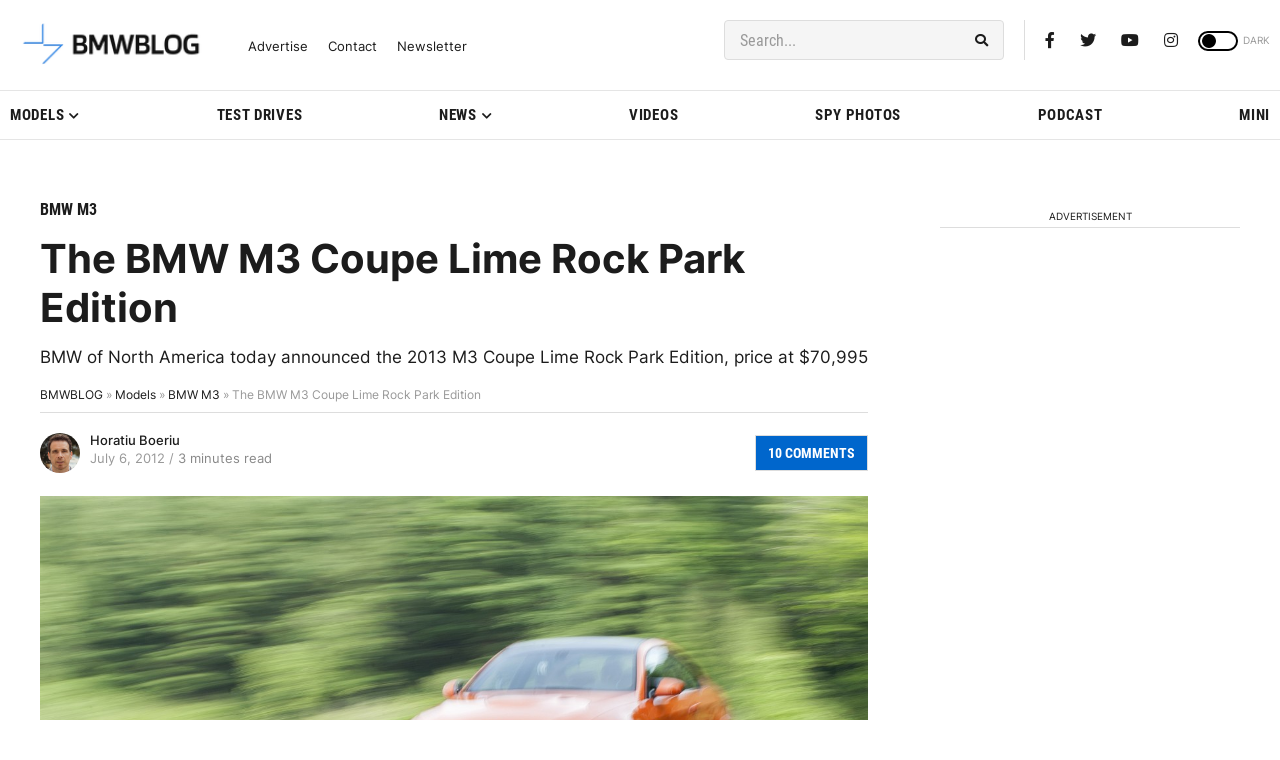

--- FILE ---
content_type: application/javascript; charset=UTF-8
request_url: https://bmwblog.disqus.com/count-data.js?1=509821%20https%3A%2F%2Fwww.bmwblog.com%2F%3Fp%3D509821&1=509822%20https%3A%2F%2Fwww.bmwblog.com%2F%3Fp%3D509822&1=509826%20https%3A%2F%2Fwww.bmwblog.com%2F%3Fp%3D509826&1=509839%20https%3A%2F%2Fwww.bmwblog.com%2F%3Fp%3D509839&1=509841%20https%3A%2F%2Fwww.bmwblog.com%2F%3Fp%3D509841&1=84015%20https%3A%2F%2Fwww.bmwblog.com%2F%3Fp%3D84015
body_size: 606
content:
var DISQUSWIDGETS;

if (typeof DISQUSWIDGETS != 'undefined') {
    DISQUSWIDGETS.displayCount({"text":{"and":"and","comments":{"zero":"0 Comments","multiple":"{num} Comments","one":"1 Comments"}},"counts":[{"id":"509821 https:\/\/www.bmwblog.com\/?p=509821","comments":6},{"id":"509841 https:\/\/www.bmwblog.com\/?p=509841","comments":0},{"id":"509839 https:\/\/www.bmwblog.com\/?p=509839","comments":6},{"id":"509826 https:\/\/www.bmwblog.com\/?p=509826","comments":3},{"id":"509822 https:\/\/www.bmwblog.com\/?p=509822","comments":1},{"id":"84015 https:\/\/www.bmwblog.com\/?p=84015","comments":10}]});
}